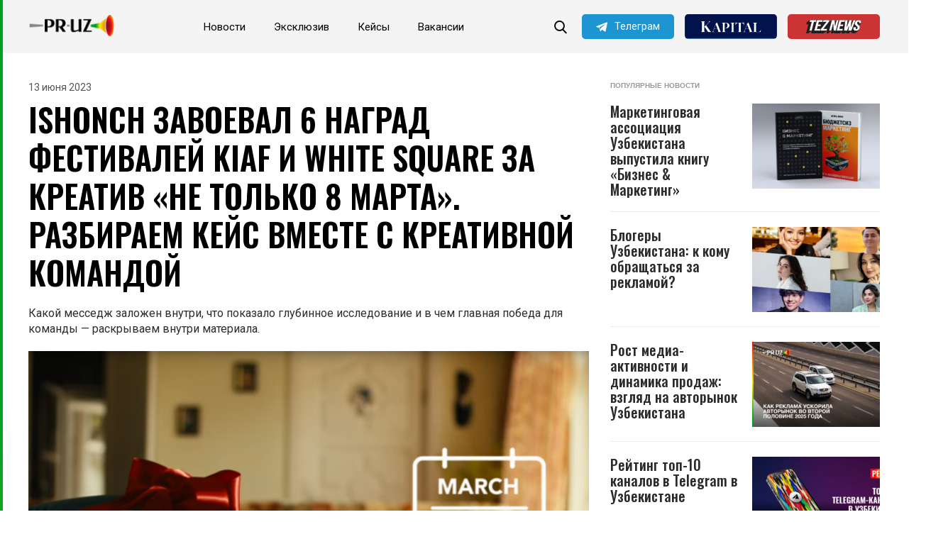

--- FILE ---
content_type: text/html; charset=UTF-8
request_url: https://pr.uz/ishonch-vzyal-6-nagrad-kiaf-i-white-square/
body_size: 21280
content:

<!DOCTYPE html>
<html
	lang="ru-RU"		style="margin-top: 0 !important;"
	class="line"	>
<head>
	<meta charset="utf-8">
	<meta http-equiv="X-UA-Compatible" content="IE=edge">
	<meta name="viewport" content="width=device-width, initial-scale=1">
	<title>PR | Реклама в Узбекистане</title>
	<link rel="preconnect" href="https://fonts.googleapis.com">
	<link rel="preconnect" href="https://fonts.gstatic.com" crossorigin>
	<meta name='robots' content='index, follow, max-image-preview:large, max-snippet:-1, max-video-preview:-1' />

	<!-- This site is optimized with the Yoast SEO plugin v26.8 - https://yoast.com/product/yoast-seo-wordpress/ -->
	<link rel="canonical" href="https://pr.uz/ishonch-vzyal-6-nagrad-kiaf-i-white-square/" />
	<meta property="og:locale" content="ru_RU" />
	<meta property="og:type" content="article" />
	<meta property="og:title" content="ISHONCH завоевал 6 наград фестивалей KIAF и White Square за креатив «Не только 8 марта». Разбираем кейс вместе с креативной командой" />
	<meta property="og:description" content="Какой месседж заложен внутри, что показало глубинное исследование и в чем главная победа для команды — раскрываем внутри материала." />
	<meta property="og:url" content="https://pr.uz/ishonch-vzyal-6-nagrad-kiaf-i-white-square/" />
	<meta property="og:site_name" content="PR" />
	<meta property="article:published_time" content="2023-06-13T07:00:39+00:00" />
	<meta property="article:modified_time" content="2023-06-13T07:10:58+00:00" />
	<meta property="og:image" content="https://pr.uz/wp-content/uploads/2023/06/to-chto-vidit-chitatel-otrazhaet-informaczionnuyu-kartinu-dnya-v-strane.-inogda-ona-ne-ochen-radostnaya-i-povliyat-na-eto-my-ne-v-silah-1-4.png" />
	<meta property="og:image:width" content="700" />
	<meta property="og:image:height" content="460" />
	<meta property="og:image:type" content="image/png" />
	<meta name="author" content="Yuli" />
	<meta name="twitter:card" content="summary_large_image" />
	<meta name="twitter:label1" content="Написано автором" />
	<meta name="twitter:data1" content="Yuli" />
	<meta name="twitter:label2" content="Примерное время для чтения" />
	<meta name="twitter:data2" content="7 минут" />
	<script type="application/ld+json" class="yoast-schema-graph">{"@context":"https://schema.org","@graph":[{"@type":"Article","@id":"https://pr.uz/ishonch-vzyal-6-nagrad-kiaf-i-white-square/#article","isPartOf":{"@id":"https://pr.uz/ishonch-vzyal-6-nagrad-kiaf-i-white-square/"},"author":{"name":"Yuli","@id":"https://pr.uz/#/schema/person/4d9e496a61bef35f10581fc5e17146f6"},"headline":"ISHONCH завоевал 6 наград фестивалей KIAF и White Square за креатив «Не только 8 марта». Разбираем кейс вместе с креативной командой","datePublished":"2023-06-13T07:00:39+00:00","dateModified":"2023-06-13T07:10:58+00:00","mainEntityOfPage":{"@id":"https://pr.uz/ishonch-vzyal-6-nagrad-kiaf-i-white-square/"},"wordCount":1089,"commentCount":0,"publisher":{"@id":"https://pr.uz/#organization"},"image":{"@id":"https://pr.uz/ishonch-vzyal-6-nagrad-kiaf-i-white-square/#primaryimage"},"thumbnailUrl":"https://pr.uz/wp-content/uploads/2023/06/to-chto-vidit-chitatel-otrazhaet-informaczionnuyu-kartinu-dnya-v-strane.-inogda-ona-ne-ochen-radostnaya-i-povliyat-na-eto-my-ne-v-silah-1-4.png","articleSection":["Кейсы","Эксклюзив"],"inLanguage":"ru-RU","potentialAction":[{"@type":"CommentAction","name":"Comment","target":["https://pr.uz/ishonch-vzyal-6-nagrad-kiaf-i-white-square/#respond"]}]},{"@type":"WebPage","@id":"https://pr.uz/ishonch-vzyal-6-nagrad-kiaf-i-white-square/","url":"https://pr.uz/ishonch-vzyal-6-nagrad-kiaf-i-white-square/","name":"ISHONCH завоевал 6 наград фестивалей KIAF и White Square за креатив «Не только 8 марта». Разбираем кейс вместе с креативной командой - PR","isPartOf":{"@id":"https://pr.uz/#website"},"primaryImageOfPage":{"@id":"https://pr.uz/ishonch-vzyal-6-nagrad-kiaf-i-white-square/#primaryimage"},"image":{"@id":"https://pr.uz/ishonch-vzyal-6-nagrad-kiaf-i-white-square/#primaryimage"},"thumbnailUrl":"https://pr.uz/wp-content/uploads/2023/06/to-chto-vidit-chitatel-otrazhaet-informaczionnuyu-kartinu-dnya-v-strane.-inogda-ona-ne-ochen-radostnaya-i-povliyat-na-eto-my-ne-v-silah-1-4.png","datePublished":"2023-06-13T07:00:39+00:00","dateModified":"2023-06-13T07:10:58+00:00","breadcrumb":{"@id":"https://pr.uz/ishonch-vzyal-6-nagrad-kiaf-i-white-square/#breadcrumb"},"inLanguage":"ru-RU","potentialAction":[{"@type":"ReadAction","target":["https://pr.uz/ishonch-vzyal-6-nagrad-kiaf-i-white-square/"]}]},{"@type":"ImageObject","inLanguage":"ru-RU","@id":"https://pr.uz/ishonch-vzyal-6-nagrad-kiaf-i-white-square/#primaryimage","url":"https://pr.uz/wp-content/uploads/2023/06/to-chto-vidit-chitatel-otrazhaet-informaczionnuyu-kartinu-dnya-v-strane.-inogda-ona-ne-ochen-radostnaya-i-povliyat-na-eto-my-ne-v-silah-1-4.png","contentUrl":"https://pr.uz/wp-content/uploads/2023/06/to-chto-vidit-chitatel-otrazhaet-informaczionnuyu-kartinu-dnya-v-strane.-inogda-ona-ne-ochen-radostnaya-i-povliyat-na-eto-my-ne-v-silah-1-4.png","width":700,"height":460,"caption":"Ishonch"},{"@type":"BreadcrumbList","@id":"https://pr.uz/ishonch-vzyal-6-nagrad-kiaf-i-white-square/#breadcrumb","itemListElement":[{"@type":"ListItem","position":1,"name":"Главная страница","item":"https://pr.uz/"},{"@type":"ListItem","position":2,"name":"Блог","item":"https://pr.uz/blog/"},{"@type":"ListItem","position":3,"name":"ISHONCH завоевал 6 наград фестивалей KIAF и White Square за креатив «Не только 8 марта». Разбираем кейс вместе с креативной командой"}]},{"@type":"WebSite","@id":"https://pr.uz/#website","url":"https://pr.uz/","name":"PR","description":"Реклама в Узбекистане","publisher":{"@id":"https://pr.uz/#organization"},"potentialAction":[{"@type":"SearchAction","target":{"@type":"EntryPoint","urlTemplate":"https://pr.uz/?s={search_term_string}"},"query-input":{"@type":"PropertyValueSpecification","valueRequired":true,"valueName":"search_term_string"}}],"inLanguage":"ru-RU"},{"@type":"Organization","@id":"https://pr.uz/#organization","name":"PR","url":"https://pr.uz/","logo":{"@type":"ImageObject","inLanguage":"ru-RU","@id":"https://pr.uz/#/schema/logo/image/","url":"https://pr.uz/wp-content/uploads/2022/09/asset-1-2.png","contentUrl":"https://pr.uz/wp-content/uploads/2022/09/asset-1-2.png","width":520,"height":124,"caption":"PR"},"image":{"@id":"https://pr.uz/#/schema/logo/image/"}},{"@type":"Person","@id":"https://pr.uz/#/schema/person/4d9e496a61bef35f10581fc5e17146f6","name":"Yuli","image":{"@type":"ImageObject","inLanguage":"ru-RU","@id":"https://pr.uz/#/schema/person/image/","url":"https://secure.gravatar.com/avatar/6b86b273ff34fce19d6b804eff5a3f5747ada4eaa22f1d49c01e52ddb7875b4b?s=96&d=mm&r=g","contentUrl":"https://secure.gravatar.com/avatar/6b86b273ff34fce19d6b804eff5a3f5747ada4eaa22f1d49c01e52ddb7875b4b?s=96&d=mm&r=g","caption":"Yuli"},"sameAs":["https://pr.uz"],"url":"https://pr.uz/author/adm_pr/"}]}</script>
	<!-- / Yoast SEO plugin. -->


<link rel='dns-prefetch' href='//fonts.googleapis.com' />
<link rel='dns-prefetch' href='//oss.maxcdn.com' />
<link rel='dns-prefetch' href='//www.googletagmanager.com' />
<link rel="alternate" type="application/rss+xml" title="PR &raquo; Лента комментариев к &laquo;ISHONCH завоевал 6 наград фестивалей KIAF и White Square за креатив «Не только 8 марта». Разбираем кейс вместе с креативной командой&raquo;" href="https://pr.uz/ishonch-vzyal-6-nagrad-kiaf-i-white-square/feed/" />
<link rel="alternate" title="oEmbed (JSON)" type="application/json+oembed" href="https://pr.uz/wp-json/oembed/1.0/embed?url=https%3A%2F%2Fpr.uz%2Fishonch-vzyal-6-nagrad-kiaf-i-white-square%2F" />
<link rel="alternate" title="oEmbed (XML)" type="text/xml+oembed" href="https://pr.uz/wp-json/oembed/1.0/embed?url=https%3A%2F%2Fpr.uz%2Fishonch-vzyal-6-nagrad-kiaf-i-white-square%2F&#038;format=xml" />
<style id='wp-img-auto-sizes-contain-inline-css' type='text/css'>
img:is([sizes=auto i],[sizes^="auto," i]){contain-intrinsic-size:3000px 1500px}
/*# sourceURL=wp-img-auto-sizes-contain-inline-css */
</style>
<link rel='stylesheet' id='dashicons-css' href='https://pr.uz/wp-includes/css/dashicons.min.css?ver=6.9' type='text/css' media='all' />
<link rel='stylesheet' id='post-views-counter-frontend-css' href='https://pr.uz/wp-content/plugins/post-views-counter/css/frontend.css?ver=1.7.3' type='text/css' media='all' />
<style id='wp-emoji-styles-inline-css' type='text/css'>

	img.wp-smiley, img.emoji {
		display: inline !important;
		border: none !important;
		box-shadow: none !important;
		height: 1em !important;
		width: 1em !important;
		margin: 0 0.07em !important;
		vertical-align: -0.1em !important;
		background: none !important;
		padding: 0 !important;
	}
/*# sourceURL=wp-emoji-styles-inline-css */
</style>
<style id='wp-block-library-inline-css' type='text/css'>
:root{--wp-block-synced-color:#7a00df;--wp-block-synced-color--rgb:122,0,223;--wp-bound-block-color:var(--wp-block-synced-color);--wp-editor-canvas-background:#ddd;--wp-admin-theme-color:#007cba;--wp-admin-theme-color--rgb:0,124,186;--wp-admin-theme-color-darker-10:#006ba1;--wp-admin-theme-color-darker-10--rgb:0,107,160.5;--wp-admin-theme-color-darker-20:#005a87;--wp-admin-theme-color-darker-20--rgb:0,90,135;--wp-admin-border-width-focus:2px}@media (min-resolution:192dpi){:root{--wp-admin-border-width-focus:1.5px}}.wp-element-button{cursor:pointer}:root .has-very-light-gray-background-color{background-color:#eee}:root .has-very-dark-gray-background-color{background-color:#313131}:root .has-very-light-gray-color{color:#eee}:root .has-very-dark-gray-color{color:#313131}:root .has-vivid-green-cyan-to-vivid-cyan-blue-gradient-background{background:linear-gradient(135deg,#00d084,#0693e3)}:root .has-purple-crush-gradient-background{background:linear-gradient(135deg,#34e2e4,#4721fb 50%,#ab1dfe)}:root .has-hazy-dawn-gradient-background{background:linear-gradient(135deg,#faaca8,#dad0ec)}:root .has-subdued-olive-gradient-background{background:linear-gradient(135deg,#fafae1,#67a671)}:root .has-atomic-cream-gradient-background{background:linear-gradient(135deg,#fdd79a,#004a59)}:root .has-nightshade-gradient-background{background:linear-gradient(135deg,#330968,#31cdcf)}:root .has-midnight-gradient-background{background:linear-gradient(135deg,#020381,#2874fc)}:root{--wp--preset--font-size--normal:16px;--wp--preset--font-size--huge:42px}.has-regular-font-size{font-size:1em}.has-larger-font-size{font-size:2.625em}.has-normal-font-size{font-size:var(--wp--preset--font-size--normal)}.has-huge-font-size{font-size:var(--wp--preset--font-size--huge)}.has-text-align-center{text-align:center}.has-text-align-left{text-align:left}.has-text-align-right{text-align:right}.has-fit-text{white-space:nowrap!important}#end-resizable-editor-section{display:none}.aligncenter{clear:both}.items-justified-left{justify-content:flex-start}.items-justified-center{justify-content:center}.items-justified-right{justify-content:flex-end}.items-justified-space-between{justify-content:space-between}.screen-reader-text{border:0;clip-path:inset(50%);height:1px;margin:-1px;overflow:hidden;padding:0;position:absolute;width:1px;word-wrap:normal!important}.screen-reader-text:focus{background-color:#ddd;clip-path:none;color:#444;display:block;font-size:1em;height:auto;left:5px;line-height:normal;padding:15px 23px 14px;text-decoration:none;top:5px;width:auto;z-index:100000}html :where(.has-border-color){border-style:solid}html :where([style*=border-top-color]){border-top-style:solid}html :where([style*=border-right-color]){border-right-style:solid}html :where([style*=border-bottom-color]){border-bottom-style:solid}html :where([style*=border-left-color]){border-left-style:solid}html :where([style*=border-width]){border-style:solid}html :where([style*=border-top-width]){border-top-style:solid}html :where([style*=border-right-width]){border-right-style:solid}html :where([style*=border-bottom-width]){border-bottom-style:solid}html :where([style*=border-left-width]){border-left-style:solid}html :where(img[class*=wp-image-]){height:auto;max-width:100%}:where(figure){margin:0 0 1em}html :where(.is-position-sticky){--wp-admin--admin-bar--position-offset:var(--wp-admin--admin-bar--height,0px)}@media screen and (max-width:600px){html :where(.is-position-sticky){--wp-admin--admin-bar--position-offset:0px}}

/*# sourceURL=wp-block-library-inline-css */
</style><style id='wp-block-heading-inline-css' type='text/css'>
h1:where(.wp-block-heading).has-background,h2:where(.wp-block-heading).has-background,h3:where(.wp-block-heading).has-background,h4:where(.wp-block-heading).has-background,h5:where(.wp-block-heading).has-background,h6:where(.wp-block-heading).has-background{padding:1.25em 2.375em}h1.has-text-align-left[style*=writing-mode]:where([style*=vertical-lr]),h1.has-text-align-right[style*=writing-mode]:where([style*=vertical-rl]),h2.has-text-align-left[style*=writing-mode]:where([style*=vertical-lr]),h2.has-text-align-right[style*=writing-mode]:where([style*=vertical-rl]),h3.has-text-align-left[style*=writing-mode]:where([style*=vertical-lr]),h3.has-text-align-right[style*=writing-mode]:where([style*=vertical-rl]),h4.has-text-align-left[style*=writing-mode]:where([style*=vertical-lr]),h4.has-text-align-right[style*=writing-mode]:where([style*=vertical-rl]),h5.has-text-align-left[style*=writing-mode]:where([style*=vertical-lr]),h5.has-text-align-right[style*=writing-mode]:where([style*=vertical-rl]),h6.has-text-align-left[style*=writing-mode]:where([style*=vertical-lr]),h6.has-text-align-right[style*=writing-mode]:where([style*=vertical-rl]){rotate:180deg}
/*# sourceURL=https://pr.uz/wp-includes/blocks/heading/style.min.css */
</style>
<style id='wp-block-image-inline-css' type='text/css'>
.wp-block-image>a,.wp-block-image>figure>a{display:inline-block}.wp-block-image img{box-sizing:border-box;height:auto;max-width:100%;vertical-align:bottom}@media not (prefers-reduced-motion){.wp-block-image img.hide{visibility:hidden}.wp-block-image img.show{animation:show-content-image .4s}}.wp-block-image[style*=border-radius] img,.wp-block-image[style*=border-radius]>a{border-radius:inherit}.wp-block-image.has-custom-border img{box-sizing:border-box}.wp-block-image.aligncenter{text-align:center}.wp-block-image.alignfull>a,.wp-block-image.alignwide>a{width:100%}.wp-block-image.alignfull img,.wp-block-image.alignwide img{height:auto;width:100%}.wp-block-image .aligncenter,.wp-block-image .alignleft,.wp-block-image .alignright,.wp-block-image.aligncenter,.wp-block-image.alignleft,.wp-block-image.alignright{display:table}.wp-block-image .aligncenter>figcaption,.wp-block-image .alignleft>figcaption,.wp-block-image .alignright>figcaption,.wp-block-image.aligncenter>figcaption,.wp-block-image.alignleft>figcaption,.wp-block-image.alignright>figcaption{caption-side:bottom;display:table-caption}.wp-block-image .alignleft{float:left;margin:.5em 1em .5em 0}.wp-block-image .alignright{float:right;margin:.5em 0 .5em 1em}.wp-block-image .aligncenter{margin-left:auto;margin-right:auto}.wp-block-image :where(figcaption){margin-bottom:1em;margin-top:.5em}.wp-block-image.is-style-circle-mask img{border-radius:9999px}@supports ((-webkit-mask-image:none) or (mask-image:none)) or (-webkit-mask-image:none){.wp-block-image.is-style-circle-mask img{border-radius:0;-webkit-mask-image:url('data:image/svg+xml;utf8,<svg viewBox="0 0 100 100" xmlns="http://www.w3.org/2000/svg"><circle cx="50" cy="50" r="50"/></svg>');mask-image:url('data:image/svg+xml;utf8,<svg viewBox="0 0 100 100" xmlns="http://www.w3.org/2000/svg"><circle cx="50" cy="50" r="50"/></svg>');mask-mode:alpha;-webkit-mask-position:center;mask-position:center;-webkit-mask-repeat:no-repeat;mask-repeat:no-repeat;-webkit-mask-size:contain;mask-size:contain}}:root :where(.wp-block-image.is-style-rounded img,.wp-block-image .is-style-rounded img){border-radius:9999px}.wp-block-image figure{margin:0}.wp-lightbox-container{display:flex;flex-direction:column;position:relative}.wp-lightbox-container img{cursor:zoom-in}.wp-lightbox-container img:hover+button{opacity:1}.wp-lightbox-container button{align-items:center;backdrop-filter:blur(16px) saturate(180%);background-color:#5a5a5a40;border:none;border-radius:4px;cursor:zoom-in;display:flex;height:20px;justify-content:center;opacity:0;padding:0;position:absolute;right:16px;text-align:center;top:16px;width:20px;z-index:100}@media not (prefers-reduced-motion){.wp-lightbox-container button{transition:opacity .2s ease}}.wp-lightbox-container button:focus-visible{outline:3px auto #5a5a5a40;outline:3px auto -webkit-focus-ring-color;outline-offset:3px}.wp-lightbox-container button:hover{cursor:pointer;opacity:1}.wp-lightbox-container button:focus{opacity:1}.wp-lightbox-container button:focus,.wp-lightbox-container button:hover,.wp-lightbox-container button:not(:hover):not(:active):not(.has-background){background-color:#5a5a5a40;border:none}.wp-lightbox-overlay{box-sizing:border-box;cursor:zoom-out;height:100vh;left:0;overflow:hidden;position:fixed;top:0;visibility:hidden;width:100%;z-index:100000}.wp-lightbox-overlay .close-button{align-items:center;cursor:pointer;display:flex;justify-content:center;min-height:40px;min-width:40px;padding:0;position:absolute;right:calc(env(safe-area-inset-right) + 16px);top:calc(env(safe-area-inset-top) + 16px);z-index:5000000}.wp-lightbox-overlay .close-button:focus,.wp-lightbox-overlay .close-button:hover,.wp-lightbox-overlay .close-button:not(:hover):not(:active):not(.has-background){background:none;border:none}.wp-lightbox-overlay .lightbox-image-container{height:var(--wp--lightbox-container-height);left:50%;overflow:hidden;position:absolute;top:50%;transform:translate(-50%,-50%);transform-origin:top left;width:var(--wp--lightbox-container-width);z-index:9999999999}.wp-lightbox-overlay .wp-block-image{align-items:center;box-sizing:border-box;display:flex;height:100%;justify-content:center;margin:0;position:relative;transform-origin:0 0;width:100%;z-index:3000000}.wp-lightbox-overlay .wp-block-image img{height:var(--wp--lightbox-image-height);min-height:var(--wp--lightbox-image-height);min-width:var(--wp--lightbox-image-width);width:var(--wp--lightbox-image-width)}.wp-lightbox-overlay .wp-block-image figcaption{display:none}.wp-lightbox-overlay button{background:none;border:none}.wp-lightbox-overlay .scrim{background-color:#fff;height:100%;opacity:.9;position:absolute;width:100%;z-index:2000000}.wp-lightbox-overlay.active{visibility:visible}@media not (prefers-reduced-motion){.wp-lightbox-overlay.active{animation:turn-on-visibility .25s both}.wp-lightbox-overlay.active img{animation:turn-on-visibility .35s both}.wp-lightbox-overlay.show-closing-animation:not(.active){animation:turn-off-visibility .35s both}.wp-lightbox-overlay.show-closing-animation:not(.active) img{animation:turn-off-visibility .25s both}.wp-lightbox-overlay.zoom.active{animation:none;opacity:1;visibility:visible}.wp-lightbox-overlay.zoom.active .lightbox-image-container{animation:lightbox-zoom-in .4s}.wp-lightbox-overlay.zoom.active .lightbox-image-container img{animation:none}.wp-lightbox-overlay.zoom.active .scrim{animation:turn-on-visibility .4s forwards}.wp-lightbox-overlay.zoom.show-closing-animation:not(.active){animation:none}.wp-lightbox-overlay.zoom.show-closing-animation:not(.active) .lightbox-image-container{animation:lightbox-zoom-out .4s}.wp-lightbox-overlay.zoom.show-closing-animation:not(.active) .lightbox-image-container img{animation:none}.wp-lightbox-overlay.zoom.show-closing-animation:not(.active) .scrim{animation:turn-off-visibility .4s forwards}}@keyframes show-content-image{0%{visibility:hidden}99%{visibility:hidden}to{visibility:visible}}@keyframes turn-on-visibility{0%{opacity:0}to{opacity:1}}@keyframes turn-off-visibility{0%{opacity:1;visibility:visible}99%{opacity:0;visibility:visible}to{opacity:0;visibility:hidden}}@keyframes lightbox-zoom-in{0%{transform:translate(calc((-100vw + var(--wp--lightbox-scrollbar-width))/2 + var(--wp--lightbox-initial-left-position)),calc(-50vh + var(--wp--lightbox-initial-top-position))) scale(var(--wp--lightbox-scale))}to{transform:translate(-50%,-50%) scale(1)}}@keyframes lightbox-zoom-out{0%{transform:translate(-50%,-50%) scale(1);visibility:visible}99%{visibility:visible}to{transform:translate(calc((-100vw + var(--wp--lightbox-scrollbar-width))/2 + var(--wp--lightbox-initial-left-position)),calc(-50vh + var(--wp--lightbox-initial-top-position))) scale(var(--wp--lightbox-scale));visibility:hidden}}
/*# sourceURL=https://pr.uz/wp-includes/blocks/image/style.min.css */
</style>
<style id='wp-block-list-inline-css' type='text/css'>
ol,ul{box-sizing:border-box}:root :where(.wp-block-list.has-background){padding:1.25em 2.375em}
/*# sourceURL=https://pr.uz/wp-includes/blocks/list/style.min.css */
</style>
<style id='wp-block-embed-inline-css' type='text/css'>
.wp-block-embed.alignleft,.wp-block-embed.alignright,.wp-block[data-align=left]>[data-type="core/embed"],.wp-block[data-align=right]>[data-type="core/embed"]{max-width:360px;width:100%}.wp-block-embed.alignleft .wp-block-embed__wrapper,.wp-block-embed.alignright .wp-block-embed__wrapper,.wp-block[data-align=left]>[data-type="core/embed"] .wp-block-embed__wrapper,.wp-block[data-align=right]>[data-type="core/embed"] .wp-block-embed__wrapper{min-width:280px}.wp-block-cover .wp-block-embed{min-height:240px;min-width:320px}.wp-block-embed{overflow-wrap:break-word}.wp-block-embed :where(figcaption){margin-bottom:1em;margin-top:.5em}.wp-block-embed iframe{max-width:100%}.wp-block-embed__wrapper{position:relative}.wp-embed-responsive .wp-has-aspect-ratio .wp-block-embed__wrapper:before{content:"";display:block;padding-top:50%}.wp-embed-responsive .wp-has-aspect-ratio iframe{bottom:0;height:100%;left:0;position:absolute;right:0;top:0;width:100%}.wp-embed-responsive .wp-embed-aspect-21-9 .wp-block-embed__wrapper:before{padding-top:42.85%}.wp-embed-responsive .wp-embed-aspect-18-9 .wp-block-embed__wrapper:before{padding-top:50%}.wp-embed-responsive .wp-embed-aspect-16-9 .wp-block-embed__wrapper:before{padding-top:56.25%}.wp-embed-responsive .wp-embed-aspect-4-3 .wp-block-embed__wrapper:before{padding-top:75%}.wp-embed-responsive .wp-embed-aspect-1-1 .wp-block-embed__wrapper:before{padding-top:100%}.wp-embed-responsive .wp-embed-aspect-9-16 .wp-block-embed__wrapper:before{padding-top:177.77%}.wp-embed-responsive .wp-embed-aspect-1-2 .wp-block-embed__wrapper:before{padding-top:200%}
/*# sourceURL=https://pr.uz/wp-includes/blocks/embed/style.min.css */
</style>
<style id='wp-block-paragraph-inline-css' type='text/css'>
.is-small-text{font-size:.875em}.is-regular-text{font-size:1em}.is-large-text{font-size:2.25em}.is-larger-text{font-size:3em}.has-drop-cap:not(:focus):first-letter{float:left;font-size:8.4em;font-style:normal;font-weight:100;line-height:.68;margin:.05em .1em 0 0;text-transform:uppercase}body.rtl .has-drop-cap:not(:focus):first-letter{float:none;margin-left:.1em}p.has-drop-cap.has-background{overflow:hidden}:root :where(p.has-background){padding:1.25em 2.375em}:where(p.has-text-color:not(.has-link-color)) a{color:inherit}p.has-text-align-left[style*="writing-mode:vertical-lr"],p.has-text-align-right[style*="writing-mode:vertical-rl"]{rotate:180deg}
/*# sourceURL=https://pr.uz/wp-includes/blocks/paragraph/style.min.css */
</style>
<style id='wp-block-quote-inline-css' type='text/css'>
.wp-block-quote{box-sizing:border-box;overflow-wrap:break-word}.wp-block-quote.is-large:where(:not(.is-style-plain)),.wp-block-quote.is-style-large:where(:not(.is-style-plain)){margin-bottom:1em;padding:0 1em}.wp-block-quote.is-large:where(:not(.is-style-plain)) p,.wp-block-quote.is-style-large:where(:not(.is-style-plain)) p{font-size:1.5em;font-style:italic;line-height:1.6}.wp-block-quote.is-large:where(:not(.is-style-plain)) cite,.wp-block-quote.is-large:where(:not(.is-style-plain)) footer,.wp-block-quote.is-style-large:where(:not(.is-style-plain)) cite,.wp-block-quote.is-style-large:where(:not(.is-style-plain)) footer{font-size:1.125em;text-align:right}.wp-block-quote>cite{display:block}
/*# sourceURL=https://pr.uz/wp-includes/blocks/quote/style.min.css */
</style>
<style id='global-styles-inline-css' type='text/css'>
:root{--wp--preset--aspect-ratio--square: 1;--wp--preset--aspect-ratio--4-3: 4/3;--wp--preset--aspect-ratio--3-4: 3/4;--wp--preset--aspect-ratio--3-2: 3/2;--wp--preset--aspect-ratio--2-3: 2/3;--wp--preset--aspect-ratio--16-9: 16/9;--wp--preset--aspect-ratio--9-16: 9/16;--wp--preset--color--black: #000000;--wp--preset--color--cyan-bluish-gray: #abb8c3;--wp--preset--color--white: #ffffff;--wp--preset--color--pale-pink: #f78da7;--wp--preset--color--vivid-red: #cf2e2e;--wp--preset--color--luminous-vivid-orange: #ff6900;--wp--preset--color--luminous-vivid-amber: #fcb900;--wp--preset--color--light-green-cyan: #7bdcb5;--wp--preset--color--vivid-green-cyan: #00d084;--wp--preset--color--pale-cyan-blue: #8ed1fc;--wp--preset--color--vivid-cyan-blue: #0693e3;--wp--preset--color--vivid-purple: #9b51e0;--wp--preset--gradient--vivid-cyan-blue-to-vivid-purple: linear-gradient(135deg,rgb(6,147,227) 0%,rgb(155,81,224) 100%);--wp--preset--gradient--light-green-cyan-to-vivid-green-cyan: linear-gradient(135deg,rgb(122,220,180) 0%,rgb(0,208,130) 100%);--wp--preset--gradient--luminous-vivid-amber-to-luminous-vivid-orange: linear-gradient(135deg,rgb(252,185,0) 0%,rgb(255,105,0) 100%);--wp--preset--gradient--luminous-vivid-orange-to-vivid-red: linear-gradient(135deg,rgb(255,105,0) 0%,rgb(207,46,46) 100%);--wp--preset--gradient--very-light-gray-to-cyan-bluish-gray: linear-gradient(135deg,rgb(238,238,238) 0%,rgb(169,184,195) 100%);--wp--preset--gradient--cool-to-warm-spectrum: linear-gradient(135deg,rgb(74,234,220) 0%,rgb(151,120,209) 20%,rgb(207,42,186) 40%,rgb(238,44,130) 60%,rgb(251,105,98) 80%,rgb(254,248,76) 100%);--wp--preset--gradient--blush-light-purple: linear-gradient(135deg,rgb(255,206,236) 0%,rgb(152,150,240) 100%);--wp--preset--gradient--blush-bordeaux: linear-gradient(135deg,rgb(254,205,165) 0%,rgb(254,45,45) 50%,rgb(107,0,62) 100%);--wp--preset--gradient--luminous-dusk: linear-gradient(135deg,rgb(255,203,112) 0%,rgb(199,81,192) 50%,rgb(65,88,208) 100%);--wp--preset--gradient--pale-ocean: linear-gradient(135deg,rgb(255,245,203) 0%,rgb(182,227,212) 50%,rgb(51,167,181) 100%);--wp--preset--gradient--electric-grass: linear-gradient(135deg,rgb(202,248,128) 0%,rgb(113,206,126) 100%);--wp--preset--gradient--midnight: linear-gradient(135deg,rgb(2,3,129) 0%,rgb(40,116,252) 100%);--wp--preset--font-size--small: 13px;--wp--preset--font-size--medium: 20px;--wp--preset--font-size--large: 36px;--wp--preset--font-size--x-large: 42px;--wp--preset--spacing--20: 0.44rem;--wp--preset--spacing--30: 0.67rem;--wp--preset--spacing--40: 1rem;--wp--preset--spacing--50: 1.5rem;--wp--preset--spacing--60: 2.25rem;--wp--preset--spacing--70: 3.38rem;--wp--preset--spacing--80: 5.06rem;--wp--preset--shadow--natural: 6px 6px 9px rgba(0, 0, 0, 0.2);--wp--preset--shadow--deep: 12px 12px 50px rgba(0, 0, 0, 0.4);--wp--preset--shadow--sharp: 6px 6px 0px rgba(0, 0, 0, 0.2);--wp--preset--shadow--outlined: 6px 6px 0px -3px rgb(255, 255, 255), 6px 6px rgb(0, 0, 0);--wp--preset--shadow--crisp: 6px 6px 0px rgb(0, 0, 0);}:where(.is-layout-flex){gap: 0.5em;}:where(.is-layout-grid){gap: 0.5em;}body .is-layout-flex{display: flex;}.is-layout-flex{flex-wrap: wrap;align-items: center;}.is-layout-flex > :is(*, div){margin: 0;}body .is-layout-grid{display: grid;}.is-layout-grid > :is(*, div){margin: 0;}:where(.wp-block-columns.is-layout-flex){gap: 2em;}:where(.wp-block-columns.is-layout-grid){gap: 2em;}:where(.wp-block-post-template.is-layout-flex){gap: 1.25em;}:where(.wp-block-post-template.is-layout-grid){gap: 1.25em;}.has-black-color{color: var(--wp--preset--color--black) !important;}.has-cyan-bluish-gray-color{color: var(--wp--preset--color--cyan-bluish-gray) !important;}.has-white-color{color: var(--wp--preset--color--white) !important;}.has-pale-pink-color{color: var(--wp--preset--color--pale-pink) !important;}.has-vivid-red-color{color: var(--wp--preset--color--vivid-red) !important;}.has-luminous-vivid-orange-color{color: var(--wp--preset--color--luminous-vivid-orange) !important;}.has-luminous-vivid-amber-color{color: var(--wp--preset--color--luminous-vivid-amber) !important;}.has-light-green-cyan-color{color: var(--wp--preset--color--light-green-cyan) !important;}.has-vivid-green-cyan-color{color: var(--wp--preset--color--vivid-green-cyan) !important;}.has-pale-cyan-blue-color{color: var(--wp--preset--color--pale-cyan-blue) !important;}.has-vivid-cyan-blue-color{color: var(--wp--preset--color--vivid-cyan-blue) !important;}.has-vivid-purple-color{color: var(--wp--preset--color--vivid-purple) !important;}.has-black-background-color{background-color: var(--wp--preset--color--black) !important;}.has-cyan-bluish-gray-background-color{background-color: var(--wp--preset--color--cyan-bluish-gray) !important;}.has-white-background-color{background-color: var(--wp--preset--color--white) !important;}.has-pale-pink-background-color{background-color: var(--wp--preset--color--pale-pink) !important;}.has-vivid-red-background-color{background-color: var(--wp--preset--color--vivid-red) !important;}.has-luminous-vivid-orange-background-color{background-color: var(--wp--preset--color--luminous-vivid-orange) !important;}.has-luminous-vivid-amber-background-color{background-color: var(--wp--preset--color--luminous-vivid-amber) !important;}.has-light-green-cyan-background-color{background-color: var(--wp--preset--color--light-green-cyan) !important;}.has-vivid-green-cyan-background-color{background-color: var(--wp--preset--color--vivid-green-cyan) !important;}.has-pale-cyan-blue-background-color{background-color: var(--wp--preset--color--pale-cyan-blue) !important;}.has-vivid-cyan-blue-background-color{background-color: var(--wp--preset--color--vivid-cyan-blue) !important;}.has-vivid-purple-background-color{background-color: var(--wp--preset--color--vivid-purple) !important;}.has-black-border-color{border-color: var(--wp--preset--color--black) !important;}.has-cyan-bluish-gray-border-color{border-color: var(--wp--preset--color--cyan-bluish-gray) !important;}.has-white-border-color{border-color: var(--wp--preset--color--white) !important;}.has-pale-pink-border-color{border-color: var(--wp--preset--color--pale-pink) !important;}.has-vivid-red-border-color{border-color: var(--wp--preset--color--vivid-red) !important;}.has-luminous-vivid-orange-border-color{border-color: var(--wp--preset--color--luminous-vivid-orange) !important;}.has-luminous-vivid-amber-border-color{border-color: var(--wp--preset--color--luminous-vivid-amber) !important;}.has-light-green-cyan-border-color{border-color: var(--wp--preset--color--light-green-cyan) !important;}.has-vivid-green-cyan-border-color{border-color: var(--wp--preset--color--vivid-green-cyan) !important;}.has-pale-cyan-blue-border-color{border-color: var(--wp--preset--color--pale-cyan-blue) !important;}.has-vivid-cyan-blue-border-color{border-color: var(--wp--preset--color--vivid-cyan-blue) !important;}.has-vivid-purple-border-color{border-color: var(--wp--preset--color--vivid-purple) !important;}.has-vivid-cyan-blue-to-vivid-purple-gradient-background{background: var(--wp--preset--gradient--vivid-cyan-blue-to-vivid-purple) !important;}.has-light-green-cyan-to-vivid-green-cyan-gradient-background{background: var(--wp--preset--gradient--light-green-cyan-to-vivid-green-cyan) !important;}.has-luminous-vivid-amber-to-luminous-vivid-orange-gradient-background{background: var(--wp--preset--gradient--luminous-vivid-amber-to-luminous-vivid-orange) !important;}.has-luminous-vivid-orange-to-vivid-red-gradient-background{background: var(--wp--preset--gradient--luminous-vivid-orange-to-vivid-red) !important;}.has-very-light-gray-to-cyan-bluish-gray-gradient-background{background: var(--wp--preset--gradient--very-light-gray-to-cyan-bluish-gray) !important;}.has-cool-to-warm-spectrum-gradient-background{background: var(--wp--preset--gradient--cool-to-warm-spectrum) !important;}.has-blush-light-purple-gradient-background{background: var(--wp--preset--gradient--blush-light-purple) !important;}.has-blush-bordeaux-gradient-background{background: var(--wp--preset--gradient--blush-bordeaux) !important;}.has-luminous-dusk-gradient-background{background: var(--wp--preset--gradient--luminous-dusk) !important;}.has-pale-ocean-gradient-background{background: var(--wp--preset--gradient--pale-ocean) !important;}.has-electric-grass-gradient-background{background: var(--wp--preset--gradient--electric-grass) !important;}.has-midnight-gradient-background{background: var(--wp--preset--gradient--midnight) !important;}.has-small-font-size{font-size: var(--wp--preset--font-size--small) !important;}.has-medium-font-size{font-size: var(--wp--preset--font-size--medium) !important;}.has-large-font-size{font-size: var(--wp--preset--font-size--large) !important;}.has-x-large-font-size{font-size: var(--wp--preset--font-size--x-large) !important;}
/*# sourceURL=global-styles-inline-css */
</style>

<style id='classic-theme-styles-inline-css' type='text/css'>
/*! This file is auto-generated */
.wp-block-button__link{color:#fff;background-color:#32373c;border-radius:9999px;box-shadow:none;text-decoration:none;padding:calc(.667em + 2px) calc(1.333em + 2px);font-size:1.125em}.wp-block-file__button{background:#32373c;color:#fff;text-decoration:none}
/*# sourceURL=/wp-includes/css/classic-themes.min.css */
</style>
<link rel='stylesheet' id='baguettebox-css-css' href='https://pr.uz/wp-content/plugins/gallery-block-lightbox/dist/baguetteBox.min.css?ver=1.12.0' type='text/css' media='all' />
<link rel='stylesheet' id='pr-main-style-css' href='https://pr.uz/wp-content/themes/PR-Theme/assets/css/main.css?ver=1.3.5' type='text/css' media='all' />
<link rel='stylesheet' id='pr-style-css' href='https://pr.uz/wp-content/themes/PR-Theme/style.css?ver=1.3.5' type='text/css' media='all' />
<link rel='stylesheet' id='pr-google-font-css' href='//fonts.googleapis.com/css2?family=Oswald%3Awght%40400%3B500%3B600%3B700&#038;Montserrat:wght@600&#038;family=Roboto%3Awght%40400%3B500%3B700&#038;display=swap&#038;ver=1.3.5' type='text/css' media='all' />
<link rel='stylesheet' id='wp-pagenavi-css' href='https://pr.uz/wp-content/plugins/wp-pagenavi/pagenavi-css.css?ver=2.70' type='text/css' media='all' />
<script type="text/javascript" src="https://pr.uz/wp-includes/js/jquery/jquery.min.js?ver=3.7.1" id="jquery-core-js"></script>
<script type="text/javascript" src="https://pr.uz/wp-includes/js/jquery/jquery-migrate.min.js?ver=3.4.1" id="jquery-migrate-js"></script>
<script type="text/javascript" id="loadmore-js-extra">
/* <![CDATA[ */
var video_loadmore_params = {"ajaxurl":"https://pr.uz/wp-admin/admin-ajax.php","posts":"{\"page\":0,\"name\":\"ishonch-vzyal-6-nagrad-kiaf-i-white-square\",\"error\":\"\",\"m\":\"\",\"p\":0,\"post_parent\":\"\",\"subpost\":\"\",\"subpost_id\":\"\",\"attachment\":\"\",\"attachment_id\":0,\"pagename\":\"\",\"page_id\":0,\"second\":\"\",\"minute\":\"\",\"hour\":\"\",\"day\":0,\"monthnum\":0,\"year\":0,\"w\":0,\"category_name\":\"\",\"tag\":\"\",\"cat\":\"\",\"tag_id\":\"\",\"author\":\"\",\"author_name\":\"\",\"feed\":\"\",\"tb\":\"\",\"paged\":0,\"meta_key\":\"\",\"meta_value\":\"\",\"preview\":\"\",\"s\":\"\",\"sentence\":\"\",\"title\":\"\",\"fields\":\"all\",\"menu_order\":\"\",\"embed\":\"\",\"category__in\":[],\"category__not_in\":[],\"category__and\":[],\"post__in\":[],\"post__not_in\":[],\"post_name__in\":[],\"tag__in\":[],\"tag__not_in\":[],\"tag__and\":[],\"tag_slug__in\":[],\"tag_slug__and\":[],\"post_parent__in\":[],\"post_parent__not_in\":[],\"author__in\":[],\"author__not_in\":[],\"search_columns\":[],\"ignore_sticky_posts\":false,\"suppress_filters\":false,\"cache_results\":true,\"update_post_term_cache\":true,\"update_menu_item_cache\":false,\"lazy_load_term_meta\":true,\"update_post_meta_cache\":true,\"post_type\":\"\",\"posts_per_page\":12,\"nopaging\":false,\"comments_per_page\":\"50\",\"no_found_rows\":false,\"order\":\"DESC\"}","current_page":"1","max_page":"0"};
//# sourceURL=loadmore-js-extra
/* ]]> */
</script>
<script type="text/javascript" src="https://pr.uz/wp-content/themes/PR-Theme/assets/js/loadmore3.js?ver=6.9" id="loadmore-js"></script>
<link rel="https://api.w.org/" href="https://pr.uz/wp-json/" /><link rel="alternate" title="JSON" type="application/json" href="https://pr.uz/wp-json/wp/v2/posts/16836" /><link rel="EditURI" type="application/rsd+xml" title="RSD" href="https://pr.uz/xmlrpc.php?rsd" />
<meta name="generator" content="WordPress 6.9" />
<link rel='shortlink' href='https://pr.uz/?p=16836' />
<meta name="generator" content="Site Kit by Google 1.170.0" /><meta name="generator" content="Powered by WPBakery Page Builder - drag and drop page builder for WordPress."/>
<link rel="icon" href="https://pr.uz/wp-content/uploads/2022/04/cropped-android-icon-512x512-1-150x150.png" sizes="32x32" />
<link rel="icon" href="https://pr.uz/wp-content/uploads/2022/04/cropped-android-icon-512x512-1-300x300.png" sizes="192x192" />
<link rel="apple-touch-icon" href="https://pr.uz/wp-content/uploads/2022/04/cropped-android-icon-512x512-1-300x300.png" />
<meta name="msapplication-TileImage" content="https://pr.uz/wp-content/uploads/2022/04/cropped-android-icon-512x512-1-300x300.png" />
<noscript><style> .wpb_animate_when_almost_visible { opacity: 1; }</style></noscript>		<!--Реклама-->
	<script>window.yaContextCb = window.yaContextCb || []</script>
	<script src="https://yandex.ru/ads/system/context.js" async></script>
	<!--Реклама-->
	<style>
		@media only screen and (max-width: 767px) {
			.kapital-button {
				display: none!important;
			}
		}
		.link.hide_vac {
			opacity: .6;
		}
	</style>
	
	
<!-- Google Tag Manager -->
<script>(function(w,d,s,l,i){w[l]=w[l]||[];w[l].push({'gtm.start':
new Date().getTime(),event:'gtm.js'});var f=d.getElementsByTagName(s)[0],
j=d.createElement(s),dl=l!='dataLayer'?'&l='+l:'';j.async=true;j.src=
'https://www.googletagmanager.com/gtm.js?id='+i+dl;f.parentNode.insertBefore(j,f);
})(window,document,'script','dataLayer','GTM-5HSGZ6Q');</script>
<!-- End Google Tag Manager -->

</head>
<body class="wp-singular post-template-default single single-post postid-16836 single-format-standard wp-custom-logo wp-theme-PR-Theme wpb-js-composer js-comp-ver-6.9.0 vc_responsive">


<header>
	<div class="container">
		<div class="row">
			<div class="col-lg-12 col-md-12 col-sm-12 col-xs-12">
				<div class="dfr">
					<a class="logo" href="https://pr.uz">
													<img
									src="https://pr.uz/wp-content/uploads/2022/09/asset-1-2.png"
									alt="Logo"
									width="195px">
											</a>
											<ul id="menu-header-menu" class="menu"><li id="menu-item-6" class="menu-item menu-item-type-taxonomy menu-item-object-category menu-item-6"><a href="https://pr.uz/category/news/">Новости</a></li>
<li id="menu-item-7" class="menu-item menu-item-type-taxonomy menu-item-object-category current-post-ancestor current-menu-parent current-post-parent menu-item-7"><a href="https://pr.uz/category/exclusive/">Эксклюзив</a></li>
<li id="menu-item-790" class="menu-item menu-item-type-taxonomy menu-item-object-category current-post-ancestor current-menu-parent current-post-parent menu-item-790"><a href="https://pr.uz/category/cases/">Кейсы</a></li>
<li id="menu-item-5895" class="menu-item menu-item-type-custom menu-item-object-custom menu-item-5895"><a href="https://pr.uz/jobs/">Вакансии</a></li>
</ul>										<a class="button icon-telegram" href="https://t.me/pruz_news">
						Телеграм					</a>
					<a class="button kapital-button" target="_blank" href="https://kapital.uz" style="border: none">
						<img src="https://pr.uz/wp-content/uploads/2023/11/logo-kapital.svg" style="max-width: 100%">
					</a>
					<a class="button tzn-button" target="_blank" href="https://teznews.uz/" style="border: none">
						<img src="https://pr.uz/wp-content/uploads/jobs-img/logoteznews.svg" style="max-width: 100%">
					</a>
					<form class="form-search" method="get" action="https://pr.uz/">
	<input
			class="search" type="text" name="s" value=""
			placeholder="Поиск">
	<button class="icon-search"></button>
</form>
				</div>
			</div>
		</div>
	</div>
</header> 


<style>  
.modal_sub {
  display: none;
  position: fixed;
  top: 0;
  left: 0;
  width: 100%;
  height: 100%;
  background-color: rgba(0, 0, 0, 0.7);
  overflow: hidden;
  transition: height 0.5s ease-out; /* Заменено на transition для плавного изменения высоты */
  z-index: 12333321;
}

.modal_sub-content {
  position: absolute;
  left: 50%;
  top: 0;
  transform: translate(-50%, -150%);
  background-color: #fefefe;
  padding: 25px;
  border-radius: 8px; 
  transition: all 0.5s ease-out; /* Плавное появление */
}
 

.modal_sub.active .modal_sub-content {
  transform: translate(-50%, 10px);
}

.close {
  color: #aaa;
  float: right;
  font-size: 28px;
  font-weight: bold;
  cursor: pointer;
}

.close:hover {
  color: black;
}

.modal_sub-content  a {
    display: block;
    text-align: center;
    text-decoration: none;
    background-color: #059cff;
    color: #fff;
    padding: 12px;
    border-radius: 5px;
    cursor: pointer;
    font-size: 17px;
    border: 1px solid transparent;
    transition: .2s all linear;
}

.modal_sub-content  a:hover {
  background-color: transparent;
  color: #059cff;
  border-color: #059cff;
}

.modal_sub-content {
    display: flex;
    align-items: flex-start;
}

.modal_sub-content-left {
    max-width: 135px;
    margin-right: 15px;
}

.modal_sub-content-left img {
    width: 100%;
}

.modal_sub-content-right {
    max-width: 250px;
}

.modal_sub-content-right p {
    font-size: 18px;
    font-weight: 500;
    margin-bottom: 25px;
}

.modal_sub-content-right-links {
    display: flex;
    align-items: center;
    justify-content: space-between;
}

.modal_sub-content a:first-child {
    background: transparent;
    color: #696969;
}

.modal_sub-content a:first-child:hover {
    border-color: #696969;
}

@media screen and (max-width: 767px){
	.modal_sub-content {
		width: 90%;
		flex-wrap: wrap;
	}

	.modal_sub-content-left {
		max-width: 150px;
		margin-right: 0;
		margin-bottom: 15px;
	}

	.modal_sub-content-right {
		max-width: 100%;
		width: 100%;
	}
}
</style>

<div class="modal_sub" id="mymodal_sub">
  <div class="modal_sub-content">
	<div class="modal_sub-content-left"> 
		<img src="https://pr.uz/wp-content/uploads/2022/09/asset-1-2.png" alt="Logo" >
	</div>
	<div class="modal_sub-content-right">
		<!-- <span class="close" onclick="closemodal_sub()">&times;</span> -->
		<p>Читайте главные новости самыми первыми в нашем Telegram-канале</p>
		<div class="modal_sub-content-right-links">
			<a href="#" onclick="notNow()">Не сейчас</a>
			<a href="#" target="_blank" onclick="subscribe()">Подписаться</a>
		</div>
	</div>
  </div>
</div>

 
<script>
document.addEventListener("DOMContentLoaded", function () {
  // Показать модальное окно через 5 секунд (вы можете изменить это значение)
  setTimeout(function () {
    showmodal_sub();
  }, 5000);
});

function showmodal_sub() {
  var modal_sub = document.getElementById("mymodal_sub");

  // Проверка, было ли нажато "Не сейчас" или пользователь уже подписался
  var notNowClicked = getCookie("notNowClicked");
  var subscribed = getCookie("subscribed");

  if (!notNowClicked && !subscribed) {
    modal_sub.style.display = "block";
    // Добавляем класс для активации анимации
    modal_sub.classList.add("active");
    // Добавляем обработчик событий для клика на весь документ
    document.addEventListener("click", clickOutsidemodal_sub);
  }
}

function closemodal_sub() {
  var modal_sub = document.getElementById("mymodal_sub");
  // Удаляем класс для деактивации анимации
  modal_sub.classList.remove("active");

  // Удаляем обработчик событий после закрытия модального окна
  document.removeEventListener("click", clickOutsidemodal_sub);

  // Добавлен таймаут для полного скрытия модального окна после завершения анимации
  setTimeout(function () {
    modal_sub.style.display = "none";
  }, 100);
}

function subscribe() {
  // Здесь вы можете добавить код для перенаправления на телеграм канал в новом окне
  window.open("https://t.me/pruz_news", "_blank");

  // Сохраняем информацию о подписке в куки на 24 часа
  setCookie("subscribed", "true", 1);

  closemodal_sub();
}

function notNow() {
  // Записать информацию о нажатии "Не сейчас" в куки на 24 часа
  setCookie("notNowClicked", "true", 1);
  closemodal_sub();
}

function clickOutsidemodal_sub(event) {
  var modal_sub = document.getElementById("mymodal_sub");
  // Проверяем, был ли клик вне области модального окна
  if (event.target === modal_sub) {
    closemodal_sub();
  }
}

// Функция для установки куки
function setCookie(name, value, days) {
  var expires = "";
  if (days) {
    var date = new Date();
    date.setTime(date.getTime() + days * 24 * 60 * 60 * 1000);
    expires = "; expires=" + date.toUTCString();
  }
  document.cookie = name + "=" + value + expires + "; path=/";
}

// Функция для получения значения куки
function getCookie(name) {
  var nameEQ = name + "=";
  var ca = document.cookie.split(";");
  for (var i = 0; i < ca.length; i++) {
    var c = ca[i];
    while (c.charAt(0) == " ") c = c.substring(1, c.length);
    if (c.indexOf(nameEQ) == 0) return c.substring(nameEQ.length, c.length);
  }
  return null;
}

</script>	<section>
		<div class="container">
						<div class="row dfr">
															<div class="col-lg-8 col-md-8 col-sm-7 col-xs-12">
							<div class="blog-inner">
								<p class="date">13 июня 2023</p>
								<h1 class="title">ISHONCH завоевал 6 наград фестивалей KIAF и White Square за креатив «Не только 8 марта». Разбираем кейс вместе с креативной командой</h1>
								<p>Какой месседж заложен внутри, что показало глубинное исследование и в чем главная победа для команды — раскрываем внутри материала.</p>
																	<img width="700" height="460" src="https://pr.uz/wp-content/uploads/2023/06/to-chto-vidit-chitatel-otrazhaet-informaczionnuyu-kartinu-dnya-v-strane.-inogda-ona-ne-ochen-radostnaya-i-povliyat-na-eto-my-ne-v-silah-1-4.png" class="thumbnails wp-post-image" alt="" decoding="async" fetchpriority="high" srcset="https://pr.uz/wp-content/uploads/2023/06/to-chto-vidit-chitatel-otrazhaet-informaczionnuyu-kartinu-dnya-v-strane.-inogda-ona-ne-ochen-radostnaya-i-povliyat-na-eto-my-ne-v-silah-1-4.png 700w, https://pr.uz/wp-content/uploads/2023/06/to-chto-vidit-chitatel-otrazhaet-informaczionnuyu-kartinu-dnya-v-strane.-inogda-ona-ne-ochen-radostnaya-i-povliyat-na-eto-my-ne-v-silah-1-4-300x197.png 300w, https://pr.uz/wp-content/uploads/2023/06/to-chto-vidit-chitatel-otrazhaet-informaczionnuyu-kartinu-dnya-v-strane.-inogda-ona-ne-ochen-radostnaya-i-povliyat-na-eto-my-ne-v-silah-1-4-120x80.png 120w, https://pr.uz/wp-content/uploads/2023/06/to-chto-vidit-chitatel-otrazhaet-informaczionnuyu-kartinu-dnya-v-strane.-inogda-ona-ne-ochen-radostnaya-i-povliyat-na-eto-my-ne-v-silah-1-4-480x316.png 480w, https://pr.uz/wp-content/uploads/2023/06/to-chto-vidit-chitatel-otrazhaet-informaczionnuyu-kartinu-dnya-v-strane.-inogda-ona-ne-ochen-radostnaya-i-povliyat-na-eto-my-ne-v-silah-1-4-135x90.png 135w, https://pr.uz/wp-content/uploads/2023/06/to-chto-vidit-chitatel-otrazhaet-informaczionnuyu-kartinu-dnya-v-strane.-inogda-ona-ne-ochen-radostnaya-i-povliyat-na-eto-my-ne-v-silah-1-4-280x185.png 280w" sizes="(max-width: 700px) 100vw, 700px" />																			<p class="caption">
											Фото:											Ishonch										</p>
																									
<p>Рекламная кампания сети магазинов ISHONCH «Not only the Eighth of March!» («Не только 8 марта», прим. ред) принесла бренду 6 наград международных фестивалей маркетинга и рекламы <a href="https://creative-stories.com.ua/en/kiaf/winners-kiaf/not-only-the-8th-of-march-3577" target="_blank" rel="noreferrer noopener"><strong>KIAF</strong> <strong>2023</strong></a> и <strong><a href="https://adfest.by/article/white-square-festival-2023-winners-announeced" target="_blank" rel="noreferrer noopener">White Square 2023</a></strong>. Над креативом работало агентство «Синтез».</p>



<figure class="wp-block-embed is-type-video is-provider-youtube wp-block-embed-youtube wp-embed-aspect-16-9 wp-has-aspect-ratio"><div class="wp-block-embed__wrapper">
<iframe title="Not only the eight of march case" width="500" height="281" src="https://www.youtube.com/embed/nKnGi1RdvJ4?feature=oembed" frameborder="0" allow="accelerometer; autoplay; clipboard-write; encrypted-media; gyroscope; picture-in-picture; web-share" referrerpolicy="strict-origin-when-cross-origin" allowfullscreen></iframe>
</div></figure>



<figure class="wp-block-image size-full"><img decoding="async" width="800" height="200" src="https://pr.uz/wp-content/uploads/2023/06/kartochki-avtorov-1.png" alt="" class="wp-image-16987" srcset="https://pr.uz/wp-content/uploads/2023/06/kartochki-avtorov-1.png 800w, https://pr.uz/wp-content/uploads/2023/06/kartochki-avtorov-1-300x75.png 300w, https://pr.uz/wp-content/uploads/2023/06/kartochki-avtorov-1-768x192.png 768w" sizes="(max-width: 800px) 100vw, 800px" /></figure>



<p><strong>Как вы решились на такой креатив? Это достаточно смелый шаг для компании, аудитория которого — регионы. Фактически вы пока не представлены в столице</strong>.</p>



<p>Все верно, нас пока нет в столице, но это не мешает нам быть социально ответственным брендом.</p>



<blockquote class="wp-block-quote is-layout-flow wp-block-quote-is-layout-flow">
<p>Пришло время, когда недостаточно быть лидером с точки зрения бизнеса, пришло время усиливать свое бренд позиционирование на рынке. А без сильной позиции, в том числе и социальной, это сделать невозможно.&nbsp;</p>
</blockquote>



<p>Идея не новая, но благодаря правильно выбранному ТОV (tone of voice, <em>прим.ред</em>) мы смогли достучаться до аудитории и получили поддержку потребителей.&nbsp;</p>



<p>Да, был и негатив, но это неплохо. Ведь главной задачей для нас было — поднять топик, обсуждение чувствительной темы, и нам это удалось.</p>



<p><strong>Какие цели вы преследовали перед тем, как делать этот кейс? Какой бриф и задача была поставлена перед агентством?</strong></p>



<p>Помимо продуктового брифа, мы ставили имиджевую задачу — почеркнуть позицию бренда. Бренд заботится не только о том, чтобы поднимать продажи, что безусловно очень важно, но и том, чтобы наш потребитель чувствовал поддержку и понимание со стороны бренда.&nbsp; Команда агентства очень точно смогли сформировать решение.</p>



<p><strong>Получили ли вы какую-либо обратную связь от аудитории? Как отреагировали зрители?</strong></p>



<p>Да, безусловно, были и позитивные и негативные комментарии. Мы реалистично смотрим на ситуацию, и понимаем, что невозможно поменять майндсет потребителя краткосрочной коммуникацией. Поэтому, для нас было первостепенно важно поднять эту тему, чтобы люди начали обсуждать, спорить, дискутировать.&nbsp;</p>



<p>На наш взгляд, нам удалось это сделать. Не смотря на то, что в период женского праздника информационное поле было загружено рекламными коммуникациями и не только, мы смогли обратить на наш топик внимание. Нас поддержали блогеры, СМИ. Главной победой для себя мы считаем то, что наш месседж был правильно воспринят мужской половиной аудитории.</p>



<figure class="wp-block-image size-full"><img loading="lazy" decoding="async" width="800" height="200" src="https://pr.uz/wp-content/uploads/2023/06/kartochki-avtorov-2.png" alt="" class="wp-image-16989" srcset="https://pr.uz/wp-content/uploads/2023/06/kartochki-avtorov-2.png 800w, https://pr.uz/wp-content/uploads/2023/06/kartochki-avtorov-2-300x75.png 300w, https://pr.uz/wp-content/uploads/2023/06/kartochki-avtorov-2-768x192.png 768w" sizes="auto, (max-width: 800px) 100vw, 800px" /></figure>



<p><strong>Делать кейс на такую тему бренду, аудитория которого в большей степени в регионах, где права женщин ущемляется чаще всего и это считается нормой — достаточно рисково.</strong></p>



<p>Да, конечно, история была рискованная, но мы это все преподнесли через найденный нами инсайт.</p>



<blockquote class="wp-block-quote is-layout-flow wp-block-quote-is-layout-flow">
<p>Есть «баг» в поведении мужчин, что помогают они женщинам только 8 марта, а в остальное время нет.</p>
</blockquote>



<p>Почему бы не размножить этот день? За счет этого и ушло какое-либо понимание «рисков», потому что мы не заявляем, что «вот мужчины — вы себя неправильно ведете». Мы не занимаемся нравоучением, мы просто просим мужчин относиться к женщинам каждый день также, как они относятся к ним 8 Марта. В этом есть какая-то сила креатива, когда ты какую-либо информацию преподносишь совсем с другой стороны, открываешь людям новые смыслы, и это хорошо работает, люди это начинают лучше воспринимать.</p>



<p><strong>Было ли сложно уговорить руководство на такой шаг?</strong></p>



<p>Кстати, для нас тоже было удивительно, что руководство восприняло это очень хорошо. Это, наверное, тоже зависит от месседжа. Месседж изначально был такой, что «8 Марта мужчины относится так – все хорошо все идеально, а в остальные дни все плохо». И это те вещи, с которыми невозможно спорить.</p>



<p>И с точки зрения бизнеса это интересно, подарки или какие-либо покупки совершаются именно 8 Марта. Если мы приумножим этот день, то и продажи в наших магазина будут расти, и в остальные дни тоже, таким образом, покупатели не ограничены одной причиной покупать что-либо только 8 Марта. Это было интересно бизнесу, поэтому руководство согласилось очень просто, легко, не чувствовалось никаких сложностей с подтверждением идеи.</p>



<p><strong>Как агентство, вы сделали показательный, социально-значимый кейс.</strong> <strong>Что получит клиент, какие задачи преследовались?&nbsp;</strong> <strong>И, по вашему мнению, была ли достигнута преследуемая цель, как это высчитывается?</strong></p>



<p>На самом деле мы не работаем только ради креатива, ради красного словца, что это круто звучит — «крутые ролики» никак не приносят никакой пользы для бренда. Как я и говори — 8 Марта продажи и так повышаются.&nbsp;</p>



<p>Когда мы проводили глубинные интервью, женщины говорили, что 8 Марта, один из 2-х дней (второй день — день рождения), возможно еще Новый год, когда они покупают вещи, которые им помогают лучше делать домашние дела, экономит им время. Вещи, которые дают им больше свободного времени, когда они могут обучаться, развиваться, своим делом заниматься или отдыхать даже, почему бы и нет? Стиральная машина ускоряет процесс стирки одежды, за это время женщина может почитать книгу, или заняться своими какими-либо уроками.&nbsp;</p>



<p>Если мы приумножаем этот день (8 марта) на несколько дней, конечно же и продажи будут больше. Это хорошо и для аудитории и для бизнеса, это креативная концепция ради креатива, а еще и идея, которая приносит реальные результаты, увеличивает продажи, что мы уже видели.&nbsp;</p>



<p>В последствии, мы планируем провести исследование или посмотрим по количеству продаж, что это действительно сработало и принесло ощутимую пользу.</p>



<p><strong>Месседж «8 марта должно быть не только 8 марта» не новый.&nbsp;Как вы пересмотрели его для клиента?</strong></p>



<p>Да, конечно, <strong>«8 марта должно быть не только 8 марта»</strong> не новый месседж, об этом уже много говорят и говорили. Но как я помню, у узбекоговорящей аудитории не так распространен этот месседж.</p>



<p>Мы вложили в это совсем другие смыслы. Не с точки зрения защиты прав женщин, а именно освобождения их от домашних забот и работы, что как раз таки это и является основным балластом и ограничением в развитии женщин.</p>



<p>Как было сказано в исследовании из-за того что семья хочет, чтобы женщина сидела дома и занималась домашними делами, она не развивается, она не является полноценным членом общества, не участвует в экономике, половина населения получается не так активна в экономике. Это конечно очень плохо, это непосредственно влияет на развитие страны, нужно освобождать женщин от домашних дел, помогать им, чтоб они самореализовывались, развивались, получали свою работу, хобби, жили полноценной жизнью.</p>



<p>Мы не стали говорить напрямую: «Давайте освободим их от домашних забот», а попросили мужчин помогать им не только 8 Марта по дому, а каждый день.</p>



<p>Мне кажется это такой узбекский месседж — без какого-либо протеста или обвинения какой-либо части населения, а просьба, как мне кажется, которая лучше сработала для нашей аудитории, потому что какие-либо резкие сообщения воспринимаются не очень хорошо в нашей стране.</p>



<p>В своем ролике компания подняла вопрос о домашнем равенстве, подчеркнув существующую в Узбекистане проблему: 80% населения страны предпочитает, чтобы женщины обслуживали семью по дому, их учат готовить, убирать, и заботиться о детях. В то же время для многих мужчин работа по дому – это постыдное дело.</p>



<p>Концепция ISHONCH подразумевает, что мужчины должны помогать по дому каждый день, а не только на 8 марта.</p>



<p>Как итог, креативная идея «Not only the Eighth of March!» завоевала: </p>



<h4 class="wp-block-heading"><strong>KIAF 2023</strong></h4>



<ul class="wp-block-list">
<li>2 бронзы в категориях <strong>Film</strong> и <strong>Integrated Campaign</strong></li>
</ul>



<h4 class="wp-block-heading"><strong>White Square 2023</strong></h4>



<ul class="wp-block-list">
<li>золото в категории&nbsp;<strong>Creative Strategy</strong></li>



<li>серебро в категории <strong>Gender Equality</strong></li>



<li>2 бронзы в категориях <strong>Creative Use of media</strong> и <strong>Creative Strategy</strong></li>
</ul>
																	<ul class="soc">
																					<li class="icon-facebook">
												<a href="https://www.facebook.com/pruz.news"></a>
											</li>
																					<li class="icon-telegram">
												<a href="https://t.me/pruz_news"></a>
											</li>
																					<li class="icon-instagram">
												<a href="https://instagram.com/pruz_news"></a>
											</li>
																			</ul>
															</div>
							<div class="row">
								<div class="col-lg-12 col-md-12 col-sm-12 col-xs-12">
									<h3 class="title">Читайте также:</h3>
								</div>
																		<div class="col-lg-4 col-md-4 col-sm-12 col-xs-12">
											<div class="blog-item">
																									<img width="180" height="120" src="https://pr.uz/wp-content/uploads/2024/07/image_2024-07-15_19-02-18-180x120.png" class="attachment-pr_small_thumb size-pr_small_thumb wp-post-image" alt="" decoding="async" loading="lazy" srcset="https://pr.uz/wp-content/uploads/2024/07/image_2024-07-15_19-02-18-180x120.png 180w, https://pr.uz/wp-content/uploads/2024/07/image_2024-07-15_19-02-18-380x252.png 380w, https://pr.uz/wp-content/uploads/2024/07/image_2024-07-15_19-02-18-120x80.png 120w, https://pr.uz/wp-content/uploads/2024/07/image_2024-07-15_19-02-18-480x316.png 480w, https://pr.uz/wp-content/uploads/2024/07/image_2024-07-15_19-02-18-135x90.png 135w, https://pr.uz/wp-content/uploads/2024/07/image_2024-07-15_19-02-18-280x185.png 280w" sizes="auto, (max-width: 180px) 100vw, 180px" />																								<div class="description">
													<h2 class="title">«Трамп упал»: как СМИ преподнесли новость о покушении на экс-президента США Дональда Трампа</h2>
													<p class="date">15 июля 2024</p>
												</div>
												<a class="link" href="https://pr.uz/vse-pisali-po-raznomu/"></a>
											</div>
										</div>
																			<div class="col-lg-4 col-md-4 col-sm-12 col-xs-12">
											<div class="blog-item">
																									<img width="180" height="120" src="https://pr.uz/wp-content/uploads/2024/07/img_4235-copy2-180x120.jpg" class="attachment-pr_small_thumb size-pr_small_thumb wp-post-image" alt="" decoding="async" loading="lazy" srcset="https://pr.uz/wp-content/uploads/2024/07/img_4235-copy2-180x120.jpg 180w, https://pr.uz/wp-content/uploads/2024/07/img_4235-copy2-300x200.jpg 300w, https://pr.uz/wp-content/uploads/2024/07/img_4235-copy2-1024x683.jpg 1024w, https://pr.uz/wp-content/uploads/2024/07/img_4235-copy2-768x512.jpg 768w, https://pr.uz/wp-content/uploads/2024/07/img_4235-copy2-1536x1024.jpg 1536w, https://pr.uz/wp-content/uploads/2024/07/img_4235-copy2-2048x1365.jpg 2048w, https://pr.uz/wp-content/uploads/2024/07/img_4235-copy2-380x252.jpg 380w, https://pr.uz/wp-content/uploads/2024/07/img_4235-copy2-120x80.jpg 120w, https://pr.uz/wp-content/uploads/2024/07/img_4235-copy2-480x316.jpg 480w, https://pr.uz/wp-content/uploads/2024/07/img_4235-copy2-135x90.jpg 135w, https://pr.uz/wp-content/uploads/2024/07/img_4235-copy2-280x185.jpg 280w" sizes="auto, (max-width: 180px) 100vw, 180px" />																								<div class="description">
													<h2 class="title">Нас «драйвит» будущее и все что с ним связано: Денис Роман &#8212; об основании агентства, проектах и планах</h2>
													<p class="date">04 июля 2024</p>
												</div>
												<a class="link" href="https://pr.uz/we-digital-interview/"></a>
											</div>
										</div>
																			<div class="col-lg-4 col-md-4 col-sm-12 col-xs-12">
											<div class="blog-item">
																									<img width="180" height="120" src="https://pr.uz/wp-content/uploads/2024/06/pruz-2-2-180x120.png" class="attachment-pr_small_thumb size-pr_small_thumb wp-post-image" alt="" decoding="async" loading="lazy" srcset="https://pr.uz/wp-content/uploads/2024/06/pruz-2-2-180x120.png 180w, https://pr.uz/wp-content/uploads/2024/06/pruz-2-2-380x252.png 380w, https://pr.uz/wp-content/uploads/2024/06/pruz-2-2-120x80.png 120w, https://pr.uz/wp-content/uploads/2024/06/pruz-2-2-480x316.png 480w, https://pr.uz/wp-content/uploads/2024/06/pruz-2-2-135x90.png 135w, https://pr.uz/wp-content/uploads/2024/06/pruz-2-2-280x185.png 280w" sizes="auto, (max-width: 180px) 100vw, 180px" />																								<div class="description">
													<h2 class="title">Index: кто из узбекских министров чаще и реже всего упоминается в медиапространстве</h2>
													<p class="date">25 июня 2024</p>
												</div>
												<a class="link" href="https://pr.uz/znaete-ih/"></a>
											</div>
										</div>
																								</div>
						</div>
													<div class="col-lg-4 col-md-4 col-sm-5 col-xs-12">
					<h3 class="title">Популярные новости</h3>
<div class="blog-items" data-title="">
				<div class="blog-item">
				<div class="description">
					<h2 class="title">Маркетинговая ассоциация Узбекистана выпустила книгу «Бизнес &amp; Маркетинг»</h2>
				</div>
									<img width="180" height="120" src="https://pr.uz/wp-content/uploads/2026/01/img_1294-180x120.png" class="attachment-pr_small_thumb size-pr_small_thumb wp-post-image" alt="" decoding="async" loading="lazy" srcset="https://pr.uz/wp-content/uploads/2026/01/img_1294-180x120.png 180w, https://pr.uz/wp-content/uploads/2026/01/img_1294-380x252.png 380w, https://pr.uz/wp-content/uploads/2026/01/img_1294-120x80.png 120w, https://pr.uz/wp-content/uploads/2026/01/img_1294-480x316.png 480w, https://pr.uz/wp-content/uploads/2026/01/img_1294-135x90.png 135w, https://pr.uz/wp-content/uploads/2026/01/img_1294-280x185.png 280w" sizes="auto, (max-width: 180px) 100vw, 180px" />								<a class="link" href="https://pr.uz/kniga-po-marketingu/"></a>
			</div>
						<div class="blog-item">
				<div class="description">
					<h2 class="title">Блогеры Узбекистана: к кому обращаться за рекламой?</h2>
				</div>
									<img width="180" height="120" src="https://pr.uz/wp-content/uploads/2022/07/dizajn-bez-nazvaniya-2-1-180x120.png" class="attachment-pr_small_thumb size-pr_small_thumb wp-post-image" alt="" decoding="async" loading="lazy" srcset="https://pr.uz/wp-content/uploads/2022/07/dizajn-bez-nazvaniya-2-1-180x120.png 180w, https://pr.uz/wp-content/uploads/2022/07/dizajn-bez-nazvaniya-2-1-380x252.png 380w, https://pr.uz/wp-content/uploads/2022/07/dizajn-bez-nazvaniya-2-1-120x80.png 120w, https://pr.uz/wp-content/uploads/2022/07/dizajn-bez-nazvaniya-2-1-480x316.png 480w, https://pr.uz/wp-content/uploads/2022/07/dizajn-bez-nazvaniya-2-1-135x90.png 135w, https://pr.uz/wp-content/uploads/2022/07/dizajn-bez-nazvaniya-2-1-280x185.png 280w" sizes="auto, (max-width: 180px) 100vw, 180px" />								<a class="link" href="https://pr.uz/blogeri-uzbekistana/"></a>
			</div>
						<div class="blog-item">
				<div class="description">
					<h2 class="title">Рост медиа-активности и динамика продаж: взгляд на авторынок Узбекистана</h2>
				</div>
									<img width="180" height="120" src="https://pr.uz/wp-content/uploads/2026/01/frame-159-10-180x120.png" class="attachment-pr_small_thumb size-pr_small_thumb wp-post-image" alt="" decoding="async" loading="lazy" srcset="https://pr.uz/wp-content/uploads/2026/01/frame-159-10-180x120.png 180w, https://pr.uz/wp-content/uploads/2026/01/frame-159-10-380x252.png 380w, https://pr.uz/wp-content/uploads/2026/01/frame-159-10-120x80.png 120w, https://pr.uz/wp-content/uploads/2026/01/frame-159-10-480x316.png 480w, https://pr.uz/wp-content/uploads/2026/01/frame-159-10-135x90.png 135w, https://pr.uz/wp-content/uploads/2026/01/frame-159-10-280x185.png 280w" sizes="auto, (max-width: 180px) 100vw, 180px" />								<a class="link" href="https://pr.uz/obzor-media-aktivnosti/"></a>
			</div>
						<div class="blog-item">
				<div class="description">
					<h2 class="title">Рейтинг топ-10 каналов в Telegram в Узбекистане</h2>
				</div>
									<img width="180" height="120" src="https://pr.uz/wp-content/uploads/2022/05/rejting_telegram-180x120.png" class="attachment-pr_small_thumb size-pr_small_thumb wp-post-image" alt="" decoding="async" loading="lazy" srcset="https://pr.uz/wp-content/uploads/2022/05/rejting_telegram-180x120.png 180w, https://pr.uz/wp-content/uploads/2022/05/rejting_telegram-380x252.png 380w, https://pr.uz/wp-content/uploads/2022/05/rejting_telegram-120x80.png 120w, https://pr.uz/wp-content/uploads/2022/05/rejting_telegram-480x316.png 480w, https://pr.uz/wp-content/uploads/2022/05/rejting_telegram-135x90.png 135w, https://pr.uz/wp-content/uploads/2022/05/rejting_telegram-280x185.png 280w" sizes="auto, (max-width: 180px) 100vw, 180px" />								<a class="link" href="https://pr.uz/rejting-kanalov-v-telegram-v-uzbekistane/"></a>
			</div>
						<div class="blog-item">
				<div class="description">
					<h2 class="title">Сервис Gasgo Oil оштрафовали за видео, дискредитирующие BYD</h2>
				</div>
									<img width="180" height="120" src="https://pr.uz/wp-content/uploads/2025/12/bi-180x120.jpg" class="attachment-pr_small_thumb size-pr_small_thumb wp-post-image" alt="" decoding="async" loading="lazy" srcset="https://pr.uz/wp-content/uploads/2025/12/bi-180x120.jpg 180w, https://pr.uz/wp-content/uploads/2025/12/bi-380x252.jpg 380w, https://pr.uz/wp-content/uploads/2025/12/bi-120x80.jpg 120w, https://pr.uz/wp-content/uploads/2025/12/bi-480x316.jpg 480w, https://pr.uz/wp-content/uploads/2025/12/bi-135x90.jpg 135w, https://pr.uz/wp-content/uploads/2025/12/bi-280x185.jpg 280w" sizes="auto, (max-width: 180px) 100vw, 180px" />								<a class="link" href="https://pr.uz/gasgo-oil-oshtrffovali/"></a>
			</div>
						<div class="blog-item">
				<div class="description">
					<h2 class="title">Coca-Cola снова запустила новогодний ролик, созданный нейросетью</h2>
				</div>
									<img width="180" height="120" src="https://pr.uz/wp-content/uploads/2025/11/fotto-180x120.jpg" class="attachment-pr_small_thumb size-pr_small_thumb wp-post-image" alt="" decoding="async" loading="lazy" srcset="https://pr.uz/wp-content/uploads/2025/11/fotto-180x120.jpg 180w, https://pr.uz/wp-content/uploads/2025/11/fotto-380x252.jpg 380w, https://pr.uz/wp-content/uploads/2025/11/fotto-120x80.jpg 120w, https://pr.uz/wp-content/uploads/2025/11/fotto-480x316.jpg 480w, https://pr.uz/wp-content/uploads/2025/11/fotto-135x90.jpg 135w, https://pr.uz/wp-content/uploads/2025/11/fotto-280x185.jpg 280w" sizes="auto, (max-width: 180px) 100vw, 180px" />								<a class="link" href="https://pr.uz/coca-cola-ai/"></a>
			</div>
						<div class="blog-item">
				<div class="description">
					<h2 class="title">iTicket снизил количество спекулянтов на рынке на 70%</h2>
				</div>
									<img width="180" height="120" src="https://pr.uz/wp-content/uploads/2024/04/sevara-web-img12-180x120.jpg" class="attachment-pr_small_thumb size-pr_small_thumb wp-post-image" alt="" decoding="async" loading="lazy" srcset="https://pr.uz/wp-content/uploads/2024/04/sevara-web-img12-180x120.jpg 180w, https://pr.uz/wp-content/uploads/2024/04/sevara-web-img12-380x252.jpg 380w, https://pr.uz/wp-content/uploads/2024/04/sevara-web-img12-120x80.jpg 120w, https://pr.uz/wp-content/uploads/2024/04/sevara-web-img12-480x316.jpg 480w, https://pr.uz/wp-content/uploads/2024/04/sevara-web-img12-135x90.jpg 135w, https://pr.uz/wp-content/uploads/2024/04/sevara-web-img12-280x185.jpg 280w" sizes="auto, (max-width: 180px) 100vw, 180px" />								<a class="link" href="https://pr.uz/iticket-snizil-kolichestvo-spekulyantov/"></a>
			</div>
						<div class="blog-item">
				<div class="description">
					<h2 class="title">Как сеть пиццерий Papa Johns зашла на рынок Узбекистана</h2>
				</div>
									<img width="180" height="120" src="https://pr.uz/wp-content/uploads/2024/03/pruz-3-180x120.png" class="attachment-pr_small_thumb size-pr_small_thumb wp-post-image" alt="" decoding="async" loading="lazy" srcset="https://pr.uz/wp-content/uploads/2024/03/pruz-3-180x120.png 180w, https://pr.uz/wp-content/uploads/2024/03/pruz-3-380x252.png 380w, https://pr.uz/wp-content/uploads/2024/03/pruz-3-120x80.png 120w, https://pr.uz/wp-content/uploads/2024/03/pruz-3-480x316.png 480w, https://pr.uz/wp-content/uploads/2024/03/pruz-3-135x90.png 135w, https://pr.uz/wp-content/uploads/2024/03/pruz-3-280x185.png 280w" sizes="auto, (max-width: 180px) 100vw, 180px" />								<a class="link" href="https://pr.uz/papa-johns-v-uzbekistane/"></a>
			</div>
						<div class="blog-item">
				<div class="description">
					<h2 class="title">Что будет с ТВ-рекламой в 2026 году: рынок на пороге перемен</h2>
				</div>
									<img width="180" height="120" src="https://pr.uz/wp-content/uploads/2025/11/frame-134-9-180x120.jpg" class="attachment-pr_small_thumb size-pr_small_thumb wp-post-image" alt="" decoding="async" loading="lazy" srcset="https://pr.uz/wp-content/uploads/2025/11/frame-134-9-180x120.jpg 180w, https://pr.uz/wp-content/uploads/2025/11/frame-134-9-380x252.jpg 380w, https://pr.uz/wp-content/uploads/2025/11/frame-134-9-120x80.jpg 120w, https://pr.uz/wp-content/uploads/2025/11/frame-134-9-480x316.jpg 480w, https://pr.uz/wp-content/uploads/2025/11/frame-134-9-135x90.jpg 135w, https://pr.uz/wp-content/uploads/2025/11/frame-134-9-280x185.jpg 280w" sizes="auto, (max-width: 180px) 100vw, 180px" />								<a class="link" href="https://pr.uz/tv-rynok-2026/"></a>
			</div>
					<a class="readmore" href="https://pr.uz/blog/?popular=true">
			Больше новостей		</a>
						</div>
			</div>
		</div>
	</section>
<footer>
	<div class="container">
		<div class="row">
			<div class="col-lg-6 col-md-6 col-sm-6 col-sm-12">
				<div class="telegram-link">
					<i class="icon-arrow"></i>
					<p>Больше новостей в Телеграме</p>
					<a
							class="button"
							href="https://t.me/pruz_news">
						Подписаться					</a>
				</div>
				<p class="copyright">
					2022 © PR.uz. Использование материалов сайта PR.uz разрешается в любом объеме с обязательным указанием активной ссылки на сайт максимум во втором абзаце новости и названия с сайта в виде &quot;PR.uz&quot; или &quot;ПиАр.уз&quot;				</p>
				<i class="icon-plus-18"></i>
									<ul class="soc">
													<li class="icon-facebook">
								<a href="https://www.facebook.com/pruz.news"></a>
							</li>
													<li class="icon-telegram">
								<a href="https://t.me/pruz_news"></a>
							</li>
													<li class="icon-instagram">
								<a href="https://instagram.com/pruz_news"></a>
							</li>
											</ul>
				<div class="social-mob-row">
					<a class="button kapital-button" target="_blank" href="https://kapital.uz" style="border: none">
						<img src="https://pr.uz/wp-content/uploads/2023/11/logo-kapital.svg" style="max-width: 100%">
					</a>
					<a class="button tzn-button" target="_blank" href="https://teznews.uz/" style="border: none">
						<img src="https://pr.uz/wp-content/uploads/jobs-img/logoteznews.svg" style="max-width: 100%">
					</a>
				</div>
							</div>
			<div class="col-lg-6 col-md-6 col-sm-6 col-sm-12">
									<ul id="menu-header-menu-1" class="menu"><li class="menu-item menu-item-type-taxonomy menu-item-object-category menu-item-6"><a href="https://pr.uz/category/news/">Новости</a></li>
<li class="menu-item menu-item-type-taxonomy menu-item-object-category current-post-ancestor current-menu-parent current-post-parent menu-item-7"><a href="https://pr.uz/category/exclusive/">Эксклюзив</a></li>
<li class="menu-item menu-item-type-taxonomy menu-item-object-category current-post-ancestor current-menu-parent current-post-parent menu-item-790"><a href="https://pr.uz/category/cases/">Кейсы</a></li>
<li class="menu-item menu-item-type-custom menu-item-object-custom menu-item-5895"><a href="https://pr.uz/jobs/">Вакансии</a></li>
</ul>													<ul id="menu-footer-menu-two-column" class="menu"><li id="menu-item-23" class="menu-item menu-item-type-post_type menu-item-object-page menu-item-23"><a href="https://pr.uz/kontakty-redakczii/">Контакты редакции</a></li>
<li id="menu-item-5847" class="menu-item menu-item-type-custom menu-item-object-custom menu-item-5847"><a href="https://drive.google.com/file/d/1rwwOlwTeYI3GSFhTvwxF9jyv9JH-ADDj/view?usp=sharing">Реклама</a></li>
</ul>							</div>
		</div>
	</div>
</footer>
<script type="speculationrules">
{"prefetch":[{"source":"document","where":{"and":[{"href_matches":"/*"},{"not":{"href_matches":["/wp-*.php","/wp-admin/*","/wp-content/uploads/*","/wp-content/*","/wp-content/plugins/*","/wp-content/themes/PR-Theme/*","/*\\?(.+)"]}},{"not":{"selector_matches":"a[rel~=\"nofollow\"]"}},{"not":{"selector_matches":".no-prefetch, .no-prefetch a"}}]},"eagerness":"conservative"}]}
</script>
<script type="text/javascript" src="https://pr.uz/wp-content/plugins/gallery-block-lightbox/dist/baguetteBox.min.js?ver=1.12.0" id="baguettebox-js"></script>
<script type="text/javascript" id="baguettebox-js-after">
/* <![CDATA[ */
window.addEventListener('load', function() {baguetteBox.run('.wp-block-gallery,:not(.wp-block-gallery)>.wp-block-image,.wp-block-media-text__media,.gallery,.wp-block-coblocks-gallery-masonry,.wp-block-coblocks-gallery-stacked,.wp-block-coblocks-gallery-collage,.wp-block-coblocks-gallery-offset,.wp-block-coblocks-gallery-stacked,.mgl-gallery,.gb-block-image',{captions:function(t){var e=t.parentElement.classList.contains("wp-block-image")||t.parentElement.classList.contains("wp-block-media-text__media")?t.parentElement.querySelector("figcaption"):t.parentElement.parentElement.querySelector("figcaption,dd");return!!e&&e.innerHTML},filter:/.+\.(gif|jpe?g|png|webp|svg|avif|heif|heic|tif?f|)($|\?)/i,ignoreClass:'no-lightbox',animation:'slideIn'});});
//# sourceURL=baguettebox-js-after
/* ]]> */
</script>
<script type="text/javascript" src="https://pr.uz/wp-content/themes/PR-Theme/assets/js/build.js?ver=1.3.5" id="pr-build-js"></script>
<script type="text/javascript" src="https://pr.uz/wp-content/themes/PR-Theme/assets/js/main.js?ver=1.3.5" id="pr-main-js"></script>
<script id="wp-emoji-settings" type="application/json">
{"baseUrl":"https://s.w.org/images/core/emoji/17.0.2/72x72/","ext":".png","svgUrl":"https://s.w.org/images/core/emoji/17.0.2/svg/","svgExt":".svg","source":{"concatemoji":"https://pr.uz/wp-includes/js/wp-emoji-release.min.js?ver=6.9"}}
</script>
<script type="module">
/* <![CDATA[ */
/*! This file is auto-generated */
const a=JSON.parse(document.getElementById("wp-emoji-settings").textContent),o=(window._wpemojiSettings=a,"wpEmojiSettingsSupports"),s=["flag","emoji"];function i(e){try{var t={supportTests:e,timestamp:(new Date).valueOf()};sessionStorage.setItem(o,JSON.stringify(t))}catch(e){}}function c(e,t,n){e.clearRect(0,0,e.canvas.width,e.canvas.height),e.fillText(t,0,0);t=new Uint32Array(e.getImageData(0,0,e.canvas.width,e.canvas.height).data);e.clearRect(0,0,e.canvas.width,e.canvas.height),e.fillText(n,0,0);const a=new Uint32Array(e.getImageData(0,0,e.canvas.width,e.canvas.height).data);return t.every((e,t)=>e===a[t])}function p(e,t){e.clearRect(0,0,e.canvas.width,e.canvas.height),e.fillText(t,0,0);var n=e.getImageData(16,16,1,1);for(let e=0;e<n.data.length;e++)if(0!==n.data[e])return!1;return!0}function u(e,t,n,a){switch(t){case"flag":return n(e,"\ud83c\udff3\ufe0f\u200d\u26a7\ufe0f","\ud83c\udff3\ufe0f\u200b\u26a7\ufe0f")?!1:!n(e,"\ud83c\udde8\ud83c\uddf6","\ud83c\udde8\u200b\ud83c\uddf6")&&!n(e,"\ud83c\udff4\udb40\udc67\udb40\udc62\udb40\udc65\udb40\udc6e\udb40\udc67\udb40\udc7f","\ud83c\udff4\u200b\udb40\udc67\u200b\udb40\udc62\u200b\udb40\udc65\u200b\udb40\udc6e\u200b\udb40\udc67\u200b\udb40\udc7f");case"emoji":return!a(e,"\ud83e\u1fac8")}return!1}function f(e,t,n,a){let r;const o=(r="undefined"!=typeof WorkerGlobalScope&&self instanceof WorkerGlobalScope?new OffscreenCanvas(300,150):document.createElement("canvas")).getContext("2d",{willReadFrequently:!0}),s=(o.textBaseline="top",o.font="600 32px Arial",{});return e.forEach(e=>{s[e]=t(o,e,n,a)}),s}function r(e){var t=document.createElement("script");t.src=e,t.defer=!0,document.head.appendChild(t)}a.supports={everything:!0,everythingExceptFlag:!0},new Promise(t=>{let n=function(){try{var e=JSON.parse(sessionStorage.getItem(o));if("object"==typeof e&&"number"==typeof e.timestamp&&(new Date).valueOf()<e.timestamp+604800&&"object"==typeof e.supportTests)return e.supportTests}catch(e){}return null}();if(!n){if("undefined"!=typeof Worker&&"undefined"!=typeof OffscreenCanvas&&"undefined"!=typeof URL&&URL.createObjectURL&&"undefined"!=typeof Blob)try{var e="postMessage("+f.toString()+"("+[JSON.stringify(s),u.toString(),c.toString(),p.toString()].join(",")+"));",a=new Blob([e],{type:"text/javascript"});const r=new Worker(URL.createObjectURL(a),{name:"wpTestEmojiSupports"});return void(r.onmessage=e=>{i(n=e.data),r.terminate(),t(n)})}catch(e){}i(n=f(s,u,c,p))}t(n)}).then(e=>{for(const n in e)a.supports[n]=e[n],a.supports.everything=a.supports.everything&&a.supports[n],"flag"!==n&&(a.supports.everythingExceptFlag=a.supports.everythingExceptFlag&&a.supports[n]);var t;a.supports.everythingExceptFlag=a.supports.everythingExceptFlag&&!a.supports.flag,a.supports.everything||((t=a.source||{}).concatemoji?r(t.concatemoji):t.wpemoji&&t.twemoji&&(r(t.twemoji),r(t.wpemoji)))});
//# sourceURL=https://pr.uz/wp-includes/js/wp-emoji-loader.min.js
/* ]]> */
</script>
<script defer src="https://static.cloudflareinsights.com/beacon.min.js/vcd15cbe7772f49c399c6a5babf22c1241717689176015" integrity="sha512-ZpsOmlRQV6y907TI0dKBHq9Md29nnaEIPlkf84rnaERnq6zvWvPUqr2ft8M1aS28oN72PdrCzSjY4U6VaAw1EQ==" data-cf-beacon='{"version":"2024.11.0","token":"de53dcbe402045ef8b86e951a07f9eea","r":1,"server_timing":{"name":{"cfCacheStatus":true,"cfEdge":true,"cfExtPri":true,"cfL4":true,"cfOrigin":true,"cfSpeedBrain":true},"location_startswith":null}}' crossorigin="anonymous"></script>
</body>
</html>